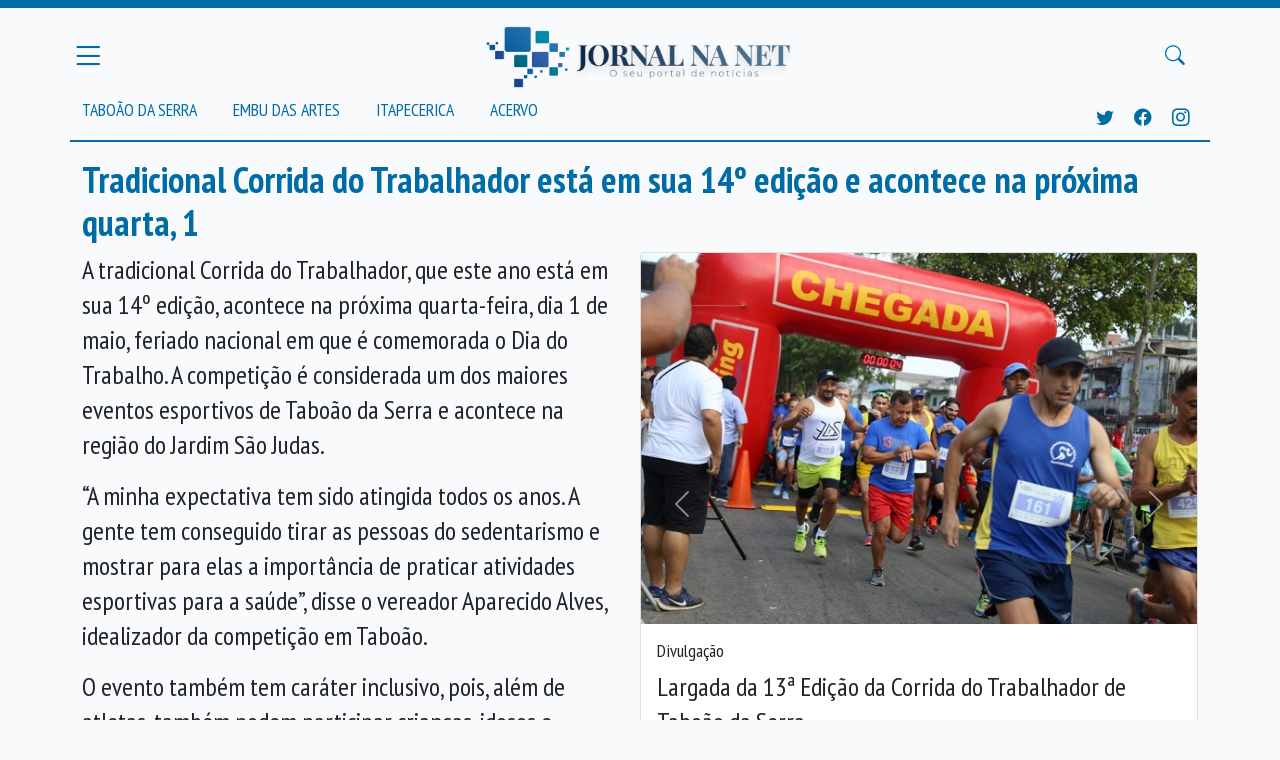

--- FILE ---
content_type: text/html; charset=UTF-8
request_url: https://jornalnanet.com.br/noticias/19556/tradicional-corrida-do-trabalhador-esta-em-sua-14-edicao-e-acontece-na-proxima-quarta-1-
body_size: 14015
content:
<!DOCTYPE html>
<html lang="pt-BR">
<head>
    <meta charset="utf-8">
    <meta name="viewport" content="width=device-width, initial-scale=1">
    <meta name="csrf-token" content="OeW2SQmGqDPZkmp6WDplwaWIhyBjhIGU4XzUzYpY">
    <title>    Tradicional Corrida do Trabalhador está em sua 14º edição e acontece na próxima quarta, 1  - Jornal na Net
</title>
    <meta http-equiv="Content-Type" content="text/html; charset=iso-8859-1" />
    <meta http-equiv="content-language" content="pt-br" />
    <meta name="robots" content="index,follow">
    <meta name="revisit-after" content="2 hours">
    <meta property="og:site_name" content="Jornal na Net" />
    <meta name="rating" content="general" />
    <meta name="author" content="Editora Jornal na Net">
    <meta name="reply-to" content="contato@jornalnanet.com.br">

    <!-- Scripts    -->
    <script src="https://jornalnanet.com.br/js/app.js" defer></script>
    <link rel="dns-prefetch" href="//fonts.gstatic.com">
    <link href="https://fonts.googleapis.com/css?family=Nunito" rel="stylesheet">
    <link rel="stylesheet" type="text/css" href="https://jornalnanet.com.br/js/datatables/datatables.min.css"/>
    <link rel="stylesheet" type="text/css" href="https://jornalnanet.com.br/js/icones/font/bootstrap-icons.css"/>
    <link href="https://jornalnanet.com.br/css/app.css" rel="stylesheet">
    <link href="https://jornalnanet.com.br/css/style.css" rel="stylesheet">
    
        <meta property="og:image"
          content="https://jornalnanet.com.br/storage/news/older/6043_19556_.jpg" />
    <meta property="og:image:type" content="image/jpeg" />
    
    <meta property="og:type" content="article"/>
    <meta property="og:locale" content="pt_BR"/>
    <meta property="og:description" content="Tradicional Corrida do Trabalhador está em sua 14º edição e acontece na próxima quarta, 1 "/>
    <meta property="og:title" content="Tradicional Corrida do Trabalhador está em sua 14º edição e acontece na próxima quarta, 1 "/>
    <meta property="og:url" content="https://jornalnanet.com.br/noticias/19556/tradicional-corrida-do-trabalhador-esta-em-sua-14o-edicao-e-acontece-na-proxima-quarta-1"/>


</head>
<body>
<div id="app">
    <div class="bg-primary pb-2">
        <div class="collapse" id="menu-principal">
            <div class="p-4">
                <h5 class="text-white h4">Seções</h5>
                <nav class="nav flex-grow-1 p-0 texto-menu d-none d-md-block d-lg-block d-xl-block">
                    <a class="text-white text-decoration-none text-uppercase"
                       href="https://jornalnanet.com.br/noticias/acervo">Acervo</a><br>
                    <a class="text-white text-decoration-none text-uppercase"
                       href="https://jornalnanet.com.br/noticias/cidade/embu_das_artes">Embu das Artes</a><br>
                    <a class="text-white text-decoration-none text-uppercase"
                       href="https://jornalnanet.com.br/noticias/cidade/taboao_da_serra">Taboão da Serra</a><br>
                    <a class="text-white text-decoration-none text-uppercase"
                       href="https://jornalnanet.com.br/noticias/cidade/itapecerica_da_serra">Itapecerica</a>
                </nav>
            </div>
        </div>
        <div class="collapse" id="menu-busca">
            <div class="container pt-2">
                <form class="d-flex align-items-center align-content-center"
                      method="POST" action="https://jornalnanet.com.br/noticias/pesquisar">
                    <input type="hidden" name="_token" value="OeW2SQmGqDPZkmp6WDplwaWIhyBjhIGU4XzUzYpY">
                    <div class=" flex-grow-1 me-3">
                        <label for="busca-termo" class="visually-hidden">Busca</label>
                        <input type="text" class="form-control" id="busca-termo" name="term" placeholder="Termo para pesquisar">
                    </div>
                    <button type="submit" class="btn btn-dark">Pesquisar</button>
                </form>
            </div>
        </div>
    </div>

    <div class="container border-bottom border-primary border-2 ">
        <header class="blog-header pt-2 pb-0">
            <div class="row flex-nowrap justify-content-between align-items-center">
                <div class="col-4 p-0">
                    <button class="navbar-toggler text-primary p-0" type="button" data-bs-toggle="collapse"
                            data-bs-target="#menu-principal"
                            aria-controls="menu-principal" aria-expanded="false" aria-label="Menu Principal">
                        <i class="bi bi-list" style="font-size: 1.9em"></i>
                    </button>
                </div>
                <div class="col-4 text-center">
                    <a class="blog-header-logo text-dark" href="/"><img class="img-fluid" style="max-height: 80px"
                                                                        src="https://jornalnanet.com.br/img/logo.png"
                                                                        alt="Jornal na net - O seu site de notícias"/></a>
                </div>
                <div class="col-4 d-flex justify-content-end align-items-center">
                    <button class="navbar-toggler text-primary" type="button" data-bs-toggle="collapse"
                            data-bs-target="#menu-busca"
                            aria-controls="menu-busca" aria-expanded="false" aria-label="Buscar Principal">
                        <i class="bi bi-search" style="font-size: 1.1em"></i>
                    </button>

                </div>
            </div>
        </header>

        <div class="nav-scroller p-0 m-0">

            <div class="d-flex p-0">

                <nav class="nav flex-grow-1 p-0 texto-menu d-none d-md-block d-lg-block d-xl-block">
                    <a class="text-primary text-decoration-none py-1 pe-3 text-uppercase"
                       href="https://jornalnanet.com.br/noticias/cidade/taboao_da_serra">Taboão da Serra</a>
                    <a class="text-primary text-decoration-none py-1 px-3 text-uppercase"
                       href="https://jornalnanet.com.br/noticias/cidade/embu_das_artes">Embu das Artes</a>
                    <a class="text-primary text-decoration-none py-1 px-3 text-uppercase"
                       href="https://jornalnanet.com.br/noticias/cidade/itapecerica_da_serra">Itapecerica</a>
                    <a class="text-primary text-decoration-none py-1 px-3 text-uppercase"
                       href="https://jornalnanet.com.br/noticias/acervo">Acervo</a>
                </nav>

                <div class="p-2  texto-menu">
                    <a class="text-primary text-decoration-none py-1  text-uppercase" target="_blank"
                       href="https://twitter.com/jornalnanet"><i
                            class="bi bi-twitter"></i></a>
                    <a class="text-primary text-decoration-none py-1 px-3 text-uppercase" target="_blank"
                       href="https://www.facebook.com/jornalnanetoficial/"><i
                            class="bi bi-facebook"></i></a>
                    <a class="text-primary text-decoration-none py-1 text-uppercase" target="_blank"
                       href="https://www.instagram.com/jornalnanetoficial/"><i
                            class="bi bi-instagram"></i></a>
                </div>
            </div>


        </div>
    </div>


    <main class="container pt-3">
        
    <article class="visualizador-noticia">

        <h1 class="text-primary">
            Tradicional Corrida do Trabalhador está em sua 14º edição e acontece na próxima quarta, 1 
        </h1>


        <div id="photos" class="carousel slide w-50 ms-4 float-end">
        <div class="carousel-inner">
            
                <div class="carousel-item  active  ">
                    <div class="card">
                        <img
                            src="/storage/news/older/6043_19556_.jpg"
                            class="card-img-top" alt="...">
                        <div class="card-body">
                            <h5 class="card-title">Divulgação</h5>
                            <p class="card-text">Largada da 13ª Edição da Corrida do Trabalhador de Taboão da Serra </p>
                        </div>
                    </div>
                </div>
                    </div>
        <button class="carousel-control-prev" type="button" data-bs-target="#photos" data-bs-slide="prev">
            <span class="carousel-control-prev-icon" aria-hidden="true"></span>
            <span class="visually-hidden">Anterior</span>
        </button>
        <button class="carousel-control-next" type="button" data-bs-target="#photos" data-bs-slide="next">
            <span class="carousel-control-next-icon" aria-hidden="true"></span>
            <span class="visually-hidden">Próxima</span>
        </button>
    </div>



         
<p>A tradicional Corrida do Trabalhador, que este ano est&aacute; em sua 14&ordm; edi&ccedil;&atilde;o, acontece na pr&oacute;xima quarta-feira, dia 1 de maio, feriado nacional em que &eacute; comemorada o Dia do Trabalho. A&nbsp;competi&ccedil;&atilde;o &eacute; considerada um dos maiores eventos esportivos de Tabo&atilde;o da Serra&nbsp;e acontece na regi&atilde;o do Jardim S&atilde;o Judas.&nbsp;</p>
<p>&ldquo;A minha expectativa tem sido atingida todos os anos. A gente tem conseguido tirar as pessoas do sedentarismo e mostrar para elas a import&acirc;ncia de praticar atividades esportivas para a sa&uacute;de&rdquo;, disse o vereador Aparecido Alves, idealizador da&nbsp;competi&ccedil;&atilde;o em Tabo&atilde;o.</p>
<p>O evento tamb&eacute;m tem car&aacute;ter inclusivo, pois, al&eacute;m de atletas, tamb&eacute;m podem participar crian&ccedil;as, idosos e pessoas com defici&ecirc;ncia. Ser&atilde;o de 3 e 6 os quil&ocirc;metros a serem percorridos e o ponto inicial da competi&ccedil;&atilde;o ser&aacute; montado na rua Vicente Leporace para facilitar o acesso de quem vai de transporte p&uacute;blico.</p>
<p>Todos os competidores receber&atilde;o camisetas oficial do evento e medalhas de participa&ccedil;&atilde;o, al&eacute;m de todo o suporte para fazer o percurso, como frutas, &aacute;gua, n&uacute;mero para colocar no peito e chip para marcar o tempo. Os cinco colocados das categorias feminino e&nbsp;masculino receber&atilde;o trof&eacute;u e dividir&atilde;o 5 mil. J&aacute; os vencedores das nas duas categorias ganhar&atilde;o 1 mil. &nbsp;</p>
<p>A corrida, segundo o vereador, come&ccedil;ou na comunidade envolvendo a princ&iacute;pio&nbsp; pessoas do com&eacute;rcio do Jardim Indiana, onde ele tinha a farm&aacute;cia. &ldquo;A gente corria &agrave; noite. Fech&aacute;vamos [os com&eacute;rcios] e corr&iacute;amos at&eacute; chegar em uma corrida oficial como &eacute; hoje&rdquo;. A corrida j&aacute; est&aacute; no calend&aacute;rio oficial por meio de um Projeto de Lei do vereador Cido aprovado em 2009.</p>
<p>&nbsp;&ldquo;O esporte mais democr&aacute;tico da popula&ccedil;&atilde;o &eacute; a corrida porque voc&ecirc; n&atilde;o tem que ter habilidade nenhuma e nem um espa&ccedil;o diferenciado. &Eacute; colocar um t&ecirc;nis, uma blusa e um short e ir para a rua. Sen&atilde;o der para correr, voc&ecirc; vai caminhando, at&eacute; voc&ecirc; conseguir correr&rdquo;, finalizou.</p>

        
    </article>


    <section class="clearfix">

        <h2 class="text-primary">Comentários</h2>
        <div class="fb-comments" data-href="https://www.jornalnanet.com.br{$URL}" data-numposts="20"
             data-width="950"></div>
        <div id="fb-root"></div>
        <script>(function (d, s, id) {
                var js, fjs = d.getElementsByTagName(s)[0];
                if (d.getElementById(id)) return;
                js = d.createElement(s);
                js.id = id;
                js.src = "//connect.facebook.net/pt_BR/sdk.js#xfbml=1&version=v2.10&appId=938677442963779";
                fjs.parentNode.insertBefore(js, fjs);
            }(document, 'script', 'facebook-jssdk'));</script>

    </section>

    </main>

    <footer class=" mt-5 mb-0 py-5 w-100 text-white bg-primary">
        <div class="container m-auto" style="max-width: 800px">
            <div class="row">
                <div class="col-sm align-self-center">
                    <a href="/">
                        <img src="/storage/logo_branco.png" class="img-fluid" style="max-width: 200px"
                             alt="Jornal na Net"/>
                    </a>
                </div>
                <div class="col-sm">
                    As matérias são responsabilidade do Jornal na Net, exceto, textos que expressem opiniões pessoais,
                    assinados, que não refletem, necessariamente, a opinião do site. Cópias são autorizadas, desde que a
                    fonte seja citada e o conteúdo
                    não seja modificado.
                </div>
            </div>
        </div>
    </footer>

</div>

<script type="text/javascript" src="https://code.jquery.com/jquery-3.5.1.js"></script>

<script>
    // Example starter JavaScript for disabling form submissions if there are invalid fields
    (function () {
        'use strict'

        // Fetch all the forms we want to apply custom Bootstrap validation styles to
        var forms = document.querySelectorAll('.needs-validation')

        // Loop over them and prevent submission
        Array.prototype.slice.call(forms)
            .forEach(function (form) {
                form.addEventListener('submit', function (event) {
                    if (!form.checkValidity()) {
                        event.preventDefault()
                        event.stopPropagation()
                    }

                    form.classList.add('was-validated')
                }, false)
            })
    })()
</script>
</body>
</html>
